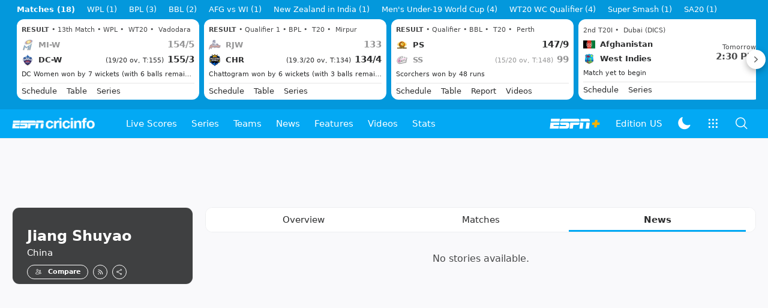

--- FILE ---
content_type: text/html; charset=utf-8
request_url: https://www.google.com/recaptcha/api2/aframe
body_size: 267
content:
<!DOCTYPE HTML><html><head><meta http-equiv="content-type" content="text/html; charset=UTF-8"></head><body><script nonce="Ut4fAdA_QxebxpbHuxZvYw">/** Anti-fraud and anti-abuse applications only. See google.com/recaptcha */ try{var clients={'sodar':'https://pagead2.googlesyndication.com/pagead/sodar?'};window.addEventListener("message",function(a){try{if(a.source===window.parent){var b=JSON.parse(a.data);var c=clients[b['id']];if(c){var d=document.createElement('img');d.src=c+b['params']+'&rc='+(localStorage.getItem("rc::a")?sessionStorage.getItem("rc::b"):"");window.document.body.appendChild(d);sessionStorage.setItem("rc::e",parseInt(sessionStorage.getItem("rc::e")||0)+1);localStorage.setItem("rc::h",'1768930307330');}}}catch(b){}});window.parent.postMessage("_grecaptcha_ready", "*");}catch(b){}</script></body></html>

--- FILE ---
content_type: application/x-javascript
request_url: https://wassets.hscicdn.com/_next/static/chunks/pages/player/CiPlayerNewsPage-79e78a17f5c36bc1.js
body_size: 4054
content:
(self.webpackChunk_N_E=self.webpackChunk_N_E||[]).push([[2740],{77136:function(e,t,r){(window.__NEXT_P=window.__NEXT_P||[]).push(["/player/CiPlayerNewsPage",function(){return r(24525)}])},89487:function(e,t,r){"use strict";r.d(t,{Ds:function(){return n},vX:function(){return i}});var a,s,i,n,d,o=r(24246),l=r(27378),c=r(84794),u=r(78162),f=r(71098);(i||(i={})).NO_CONTENT="NO_CONTENT",(a=n||(n={})).NONE="NONE",a.SM="SM",a.MD="MD",a.LG="LG",(s=d||(d={})).SM="SM",s.MD="MD",s.LG="LG";let p=(0,l.forwardRef)((e,t)=>{let{className:r,spacing:a="NONE",title:s,subtitle:i,iconName:n,imageUrl:d,headerNode:l,size:p="MD",children:m}=e,$="ds-p-6";switch(a){case"NONE":$="";break;case"SM":$="ds-p-4";break;case"MD":$="ds-p-6";break;case"LG":$="ds-p-8"}let h=120,N=120,E=f.XR.MD;switch(p){case"SM":h=80,N=80,E=f.XR.SM;break;case"MD":h=120,N=120,E=f.XR.MD;break;case"LG":h=160,N=160,E=f.XR.LG}return(0,o.jsxs)("div",{ref:t,className:`ds-flex ds-flex-col ds-items-center ${$} ${r||""}`,children:[l||null,d?(0,o.jsx)(u.Z,{url:d,variant:f.N6.SQUARE,size:f.Ui.WIDTH_160,alt:"string"==typeof s?s:"No Result",width:h,height:N}):null,n?(0,o.jsx)(c.ZP,{name:n,size:E}):null,(0,o.jsx)("div",{className:"ds-py-4",children:s}),(0,o.jsx)("div",{children:i}),(0,o.jsx)("div",{children:m})]})});p.displayName="DSResult",t.ZP=p},91084:function(e,t,r){"use strict";var a=r(24246),s=r(90005),i=r.n(s),n=r(27378),d=r(8735),o=r(84794),l=r(6552),c=r(71098);let u=(e,t)=>{let r=e-2;r<=0||t<=5?r=1:e+2>t&&(r=t-5+1);let a=r+5-1;return a>t&&(a=t),[...Array(a-r+1).keys()].map(e=>e+r)},f=(0,n.forwardRef)((e,t)=>{let{totalRecords:r,currentPageNumber:s,recordsPerPage:n,createPageLink:f,onPageChange:p,className:m,bordered:$=!0,pageLinkStyle:h}=e,N=Math.ceil(r/n),E=s>1,g=s<N,T=s!==N,S=u(s,N),x="ds-flex ds-rounded-lg ds-bg-fill-content-prime";$&&(x+=" ds-border ds-border-line"),m&&(x+=` ${m}`);let y="ds-p-2 ds-flex ds-justify-center ds-items-center",L=$?"ds-border-r ds-border-line":"",U="ds-pointer-events-none";h&&(y+=` ${h.className}`);let _=e=>f?{href:f(e)}:()=>{p&&p(e)};return(0,a.jsxs)("div",{className:"ds-flex ds-flex-col ds-space-y-4",children:[(0,a.jsxs)("div",{ref:t,className:x,children:[(0,a.jsx)(d.Z,{className:i()([y,L,{[U]:1===s}]),anchorType:_(1),children:(0,a.jsx)(o.ZP,{disabled:1===s,color:E?c.BG.PRIMARY:c.BG.MID,name:l.v.KEYBOARD_DOUBLE_LEFT_SOLID})}),(0,a.jsx)(d.Z,{className:i()([y,L,{[U]:!E}]),anchorType:_(s-1),children:(0,a.jsx)(o.ZP,{disabled:!E,color:E?c.BG.PRIMARY:c.BG.MID,name:l.v.KEYBOARD_LEFT_SOLID})}),(0,a.jsx)("span",{className:i()([L,"ds-flex ds-flex-row ds-px-0.5 ds-space-x-1 sm:ds-space-x-3 sm:ds-px-3"]),children:S.map(e=>{let t=s===e?"ds-font-bold":"";return s===e&&h&&(t+=` ${h.active}`),(0,a.jsx)(d.Z,{className:i()([y,t,"ds-text-typo ds-text-tight-m"]),anchorType:_(e),children:e},e)})}),(0,a.jsx)(d.Z,{className:i()([y,L,{[U]:!g}]),anchorType:_(s+1),children:(0,a.jsx)(o.ZP,{disabled:!g,color:g?c.BG.PRIMARY:c.BG.MID,name:l.v.KEYBOARD_RIGHT_SOLID})}),(0,a.jsx)(d.Z,{className:i()([y,{[U]:!T}]),anchorType:_(N),children:(0,a.jsx)(o.ZP,{disabled:!T,color:g?c.BG.PRIMARY:c.BG.MID,name:l.v.KEYBOARD_DOUBLE_RIGHT_SOLID})})]}),(0,a.jsx)("p",{className:"ds-text-compact-xs ds-text-center ds-text-typo-mid2 ds-mt-2",children:(()=>{let e=(s-1)*n+1,t=r;return(s<N&&(t=e+n-1),e===t)?`Showing ${e} of ${r}`:`Showing ${e} - ${t}  of ${r}`})()})]})});f.displayName="DSWDPagination",t.Z=f},2373:function(e,t,r){"use strict";var a=r(24246);r(27378);var s=r(26808),i=r(57349),n=r(80712),d=r(38144),o=r(10497),l=r(81292),c=r(71098),u=r(16981),f=r(94866);t.Z=e=>{let{story:t,anchorUrl:r,size:p,variant:m,contentType:$,action:h,override:N,hide:E,className:g,imgVariant:T,imgSize:S,imgLazy:x,onClick:y,...L}=e,{title:U,summary:_,image:M,byline:O}=t,I=N?.title??U,D=N?.summary??_,R=N?.imageUrl?N?.imageUrl:M?(0,i.lX)(M,T===c.N6.SQUARE?d.rh3.SQUARE:d.rh3.WIDE):u.DN.THUMBNAIL_PLACEHOLDER,b={type:l.f$.IMAGE,imageUrl:R,alt:I,variant:T,size:S,lazy:x},v=[{label:t.categoryType!==d.ux$.OTD?(0,f.vl)(t):""}];return O&&v.push({label:O}),(0,a.jsx)(o.Z,{variant:m,size:p,title:E?.title?void 0:I,description:E?.description?void 0:D?(0,a.jsx)(n.Z,{element:"div",html:D}):void 0,anchorType:{href:r||(0,s.S1)(t),data:{...h&&{action:h}},onClick:y},titleElement:"p",contentType:$,media:b,attributes:E?.attributes?void 0:v,className:g,...L})}},94866:function(e,t,r){"use strict";r.d(t,{$i:function(){return h},EL:function(){return g},Jh:function(){return U},Kv:function(){return c},RW:function(){return N},Tj:function(){return T},aH:function(){return u},m_:function(){return x},te:function(){return L},uZ:function(){return S},vl:function(){return $}});var a=r(27693),s=r.n(a),i=r(6552),n=r(38144),d=r(61892),o=r(16981),l=r(9179);let c=e=>{let t="";return e.items.forEach(e=>{e.type===n.tXD.HTML&&(t+=(0,d.ZU)(e.html))}),t},u=e=>{switch(e.type){case n.Rn7.VIDEO:return i.v.PLAY_CIRCLE_OUTLINE;case n.Rn7.TEXT:return i.v.TEXT_SNIPPET_OUTLINE;case n.Rn7.POLL:return i.v.POLL_OUTLINE;case n.Rn7.INSTAGRAM:return i.v.INSTAGRAM_LOGO;case n.Rn7.TWITTER:return i.v.TWITTER_LOGO;default:return i.v.TEXT_SNIPPET_OUTLINE}},f=e=>1===e?"sec":"secs",p=e=>1===e?"min":"mins",m=e=>1===e?"hr":"hrs",$=(e,t)=>{let{publishedAt:r,modifiedAt:a,showModifiedAt:i,showPublishedAt:n}=e,d="DD-MMM-YYYY",o=s()(),l=s()(r),c=l.utc().format(d),u=s()(a),f=o.diff(l,"hour"),$=o.diff(l,"minute"),h=o.diff(u,"hour"),N=o.diff(u,"minute"),E=0===u.diff(l,"second");if(n&&!i&&o.isAfter(l))return $<=60?t?`${$} ${p($)} ago`:`${c} • ${$} ${p($)} ago`:f<24?t?`${f} ${m(f)} ago`:`${c} • ${f} ${m(f)} ago`:c;if(i&&!n&&o.isAfter(u))return N<=60?t?`Updated ${N} ${p(N)} ago`:`${u.format(d)} • Updated ${N} ${p(N)} ago`:h<24?t?`Updated ${h} ${m(h)} ago`:`${u.format(d)} • Updated ${h} ${m(h)} ago`:`Updated on ${u.format(d)}`;if(n&&i&&o.isAfter(l)&&o.isAfter(u)){if(f<24){if(h-f<24){if(N<=60)return t?`Updated ${N} ${p(N)} ago`:`${c} • Updated ${N} ${p(N)} ago`;if(h<24)return t?`Updated ${h} ${m(h)} ago`:`${c} • Updated ${h} ${m(h)} ago`}if($<=60)return t?`${$} ${p($)} ago`:`${c} • ${$} ${p($)} ago`;if(f<24)return t?`${f} ${m(f)} ago`:`${c} • ${f} ${m(f)} ago`}else{if(N<=60)return t?`Updated ${N} ${p(N)} ago`:`${c} • Updated ${N} ${p(N)} ago`;if(h<24)return t?`Updated ${h} ${m(h)} ago`:`${c} • Updated ${h} ${m(h)} ago`;if(E||0===u.diff(l,"day"))return c;if(u.diff(l,"day")>0)return`${c} • Updated on ${u.format(d)}`}}return""},h=(e,t)=>{let r=s()(),a=s()(e.publishedAt),i="DD-MMM-YYYY",n=`Published ${a.format(i)}`;a.format(i)===r.format(i)&&(n="Published Today");let d="";if(t){let e=s()(t.publishedAt),a=r.diff(e,"second"),n=r.diff(e,"minute"),o=r.diff(e,"hour");d=a<60?`Updated ${a} ${f(a)} ago`:n<60?`Updated ${n} ${p(n)} ago`:o<24?`Updated ${o} ${m(o)} ago`:`Updated ${e.format(i)}`}return""!==d?`${d} • ${n}`:n},N=e=>{let t=s()(),r=s()(e.publishedAt),a=t.diff(r,"hour"),i=t.diff(r,"minute"),n=t.diff(r,"second");return n<60?`${n}s ago`:i<60?`${i}m ago`:a<24?`${a}h ago`:`${r.format("DD MMM YYYY, h:mm a")}`},E=[{unicode:"U+1F44F",skintone:n.sU9.SKIN_TONE_NEUTRAL},{unicode:"U+2764",skintone:n.sU9.SKIN_TONE_NEUTRAL},{unicode:"U+1F525",skintone:n.sU9.SKIN_TONE_NEUTRAL},{unicode:"U+1F62D",skintone:n.sU9.SKIN_TONE_NEUTRAL}],g=(e,t)=>{let r={};t.forEach(e=>{r[e.id]=e});let a=[];return e.forEach(e=>{let t={...e},i=r[t.id];i&&i.reactionStat&&(t.reactionStat?s()(i.reactionStat.modifiedAt).valueOf()>s()(t.reactionStat.modifiedAt).valueOf()&&(t.reactionStat=i.reactionStat):t.reactionStat=i.reactionStat),a.push(t)}),a},T=e=>{let t=s()(),r=s()(e.publishedAt),a=t.diff(r,"second"),i=t.diff(r,"minute"),n=t.diff(r,"hour"),d=t.diff(r,"day"),o=t.diff(r,"month"),l=t.diff(r,"year");return a<60?`${a}s`:i<60?`${i}min`:n<24?`${n}h`:d<31?`${d}d`:o<12?`${o}m`:`${l}y`},S=e=>{let t;let r=e.reactionStat;if(r){let e=[],a={};r.emojis.forEach(e=>{a[`${e.unicode}-${e.skintone}`]=e}),E.forEach(t=>{let r=a[`${t.unicode}-${t.skintone}`];r?e.push(r):e.push({unicode:t.unicode,skintone:t.skintone,count:0})}),t={...r,emojis:e}}else t={id:123,emojis:E.map(e=>({unicode:e.unicode,skintone:e.skintone,count:0})),share:0,modifiedAt:s()().toISOString()};return{...e,reactionStat:t}},x=e=>s()(e.publishedAt).utc().format("MMMM D"),y=()=>(0,l.yP)(o.dm.STORIES_LIKED,[])||[],L=e=>{let{objectId:t}=e;return!!y().includes(t)},U=(e,t)=>{let r=[...y()],{objectId:a}=e;if(t)r.length<50||r.shift(),r.push(a);else{let e=r.indexOf(a);r.splice(e,1)}(0,l.bM)(o.dm.STORIES_LIKED,r)}},24525:function(e,t,r){"use strict";r.r(t);var a=r(24246),s=r(27378),i=r(86677),n=r(90005),d=r.n(n),o=r(70033),l=r(1611),c=r(7470),u=r(50785),f=r(20781),p=r(90319),m=r(4824),$=r(98501),h=r(2373),N=r(91084),E=r(89487),g=r(26637),T=r(4979),S=r(79651),x=r(79565),y=r(69757),L=r(81292),U=r(71098);let _=e=>{let{player:t,content:r}=e,{query:n}=(0,i.useRouter)(),{device:{isMobile:o,screen:c}}=(0,s.useContext)(g.ZP),u=n.page?parseInt(n.page.toString()):1;return(0,a.jsx)($.Z,{player:t,page:m.Sh.NEWS,supportInfo:r.supportInfo,children:r.stories.results.length>0?(0,a.jsxs)(s.Fragment,{children:[(0,a.jsx)(T.ZP,{className:"ds-mb-4",children:(0,a.jsx)(T.ZP.Content,{children:r.stories.results.map((e,t)=>(0,a.jsx)("div",{className:d()({"ds-border-line ds-border-t ds-mt-4 ds-pt-4":t>0}),children:(0,a.jsx)(h.Z,{story:e,variant:L.YQ.LEFT,size:o?c===x.QU.TABLET?L.io.LG:L.io.SM:L.io.LG,imgVariant:o?U.N6.SQUARE:U.N6.WIDE,imgSize:U.Ui.COL2_CONTENT_1T,hide:{description:c===x.QU.MOBILE||c===x.QU.MOBILE_SM}})},t))})}),(0,a.jsx)(N.Z,{className:"ds-justify-center",totalRecords:r.stories.total,recordsPerPage:20,currentPageNumber:u,createPageLink:e=>(0,l.a9)(t,e)})]}):(0,a.jsx)(E.ZP,{variant:E.vX.NO_CONTENT,title:"No stories available."})})};_.getMobileAppBar=e=>{let{player:t}=e;return(0,a.jsx)(S.Z,{page:m.Sh.NEWS,player:t})},_.getInitialProps=async e=>{let t=e.query.page?Number(e.query.page):1,r=await (0,y.mt)(),a=await r.getPlayerNewsPage({playerId:Number(e.query.playerId),page:t});return(0,c._4)(e,(0,l.a9)(a.player)),(0,c.es)(e,300),{data:a,layout:{type:o.g.DEFAULT,view:{desktopHeader:!0,desktopFooter:!1,desktopHsb:!0,desktopFooterLegalLinks:!0,mobileHeader:!0,mobileFooter:!0,mobileHsb:!1,mobileFooterLegalLinks:!0,mobileStickyAd:!1,mobileStickyAsk:!1,appStickyAd:!0},ad:(0,u.fx)(a),analytics:(0,f.Fm)(a),seo:(0,p.Gq)(a,{page:t})}}},t.default=_}},function(e){e.O(0,[2024,9515,7185,497,3903,4315,4459,6391,2888,9774,179],function(){return e(e.s=77136)}),_N_E=e.O()}]);